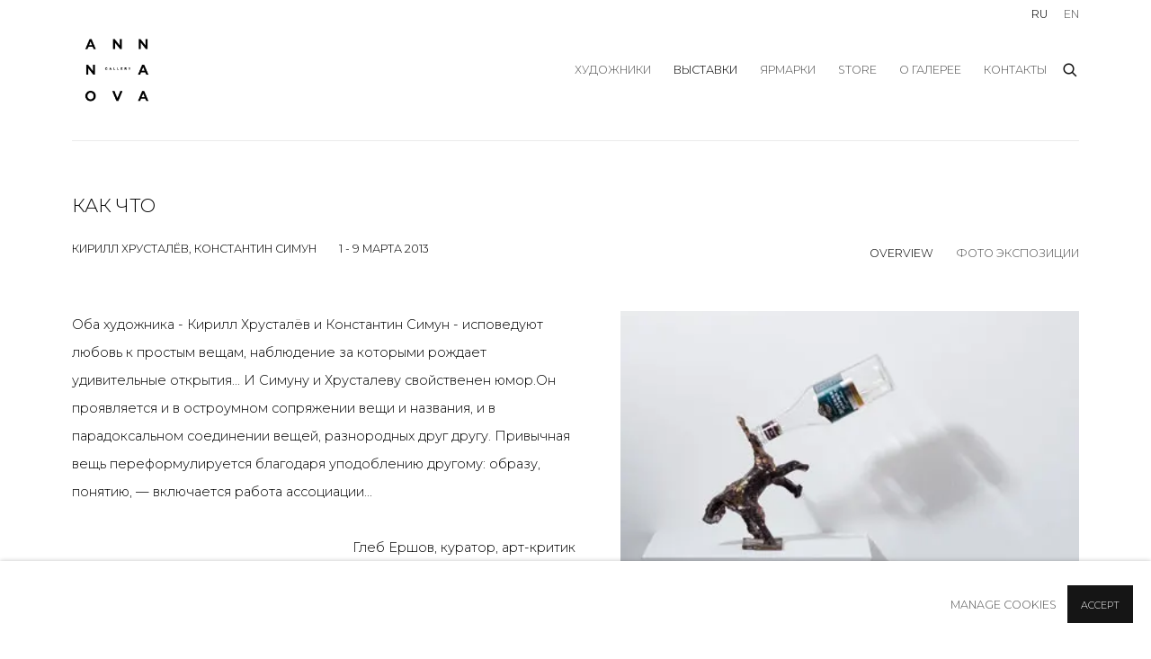

--- FILE ---
content_type: text/html; charset=utf-8
request_url: https://www.annanova-gallery.ru/exhibitions/62/overview/
body_size: 10899
content:



                        
    <!DOCTYPE html>
    <!-- Site by Artlogic - https://artlogic.net -->
    <html lang="ru">
        <head>
            <meta charset="utf-8">
            <title>Как что | 1 - 9 Марта 2013 - Overview | Anna Nova Gallery</title>
        <meta property="og:site_name" content="Anna Nova Gallery" />
        <meta property="og:title" content="Как что | 1 - 9 Марта 2013 - Overview" />
        <meta property="og:description" content="Оба художника - Кирилл Хрусталёв и Константин Симун - исповедуют любовь к простым вещам, наблюдение за которыми рождает удивительные открытия... И Симуну и Хрусталеву свойственен юмор.Он проявляется и в остроумном сопряжении вещи и названия, и в парадоксальном соединении вещей, разнородных друг другу. Привычная вещь переформулируется благодаря уподоблению другому: образу, понятию,..." />
        <meta property="og:image" content="https://artlogic-res.cloudinary.com/w_1200,h_630,c_fill,f_auto,fl_lossy,q_auto/ws-annanovagallery/usr/images/exhibitions/main_image_override/62/_mg_8407.jpg" />
        <meta property="og:image:width" content="1200" />
        <meta property="og:image:height" content="630" />
        <meta property="twitter:card" content="summary_large_image">
        <meta property="twitter:url" content="https://www.annanova-gallery.ru/exhibitions/62/overview/">
        <meta property="twitter:title" content="Как что | 1 - 9 Марта 2013 - Overview">
        <meta property="twitter:description" content="Оба художника - Кирилл Хрусталёв и Константин Симун - исповедуют любовь к простым вещам, наблюдение за которыми рождает удивительные открытия... И Симуну и Хрусталеву свойственен юмор.Он проявляется и в остроумном сопряжении вещи и названия, и в парадоксальном соединении вещей, разнородных друг другу. Привычная вещь переформулируется благодаря уподоблению другому: образу, понятию,...">
        <meta property="twitter:text:description" content="Оба художника - Кирилл Хрусталёв и Константин Симун - исповедуют любовь к простым вещам, наблюдение за которыми рождает удивительные открытия... И Симуну и Хрусталеву свойственен юмор.Он проявляется и в остроумном сопряжении вещи и названия, и в парадоксальном соединении вещей, разнородных друг другу. Привычная вещь переформулируется благодаря уподоблению другому: образу, понятию,...">
        <meta property="twitter:image" content="https://artlogic-res.cloudinary.com/w_1200,h_630,c_fill,f_auto,fl_lossy,q_auto/ws-annanovagallery/usr/images/exhibitions/main_image_override/62/_mg_8407.jpg">
        <link rel="canonical" href="https://www.annanova-gallery.ru/ru/exhibitions/62/overview/" />
        <meta name="google" content="notranslate" />
            <meta name="description" content="Оба художника - Кирилл Хрусталёв и Константин Симун - исповедуют любовь к простым вещам, наблюдение за которыми рождает удивительные открытия... И Симуну и Хрусталеву свойственен юмор.Он проявляется и в остроумном сопряжении вещи и названия, и в парадоксальном соединении вещей, разнородных друг другу. Привычная вещь переформулируется благодаря уподоблению другому: образу, понятию,..." />
            <meta name="publication_date" content="2018-04-27 13:50:01" />
            <meta name="generator" content="Artlogic CMS - https://artlogic.net" />
            
            <meta name="accessibility_version" content="1.1"/>
            
            
                <meta name="viewport" content="width=device-width, minimum-scale=0.5, initial-scale=1.0" />

            

<link rel="icon" href="/usr/images/preferences/1610640707.ico" type="image/x-icon" />
<link rel="shortcut icon" href="/usr/images/preferences/1610640707.ico" type="image/x-icon" />

<meta name="application-name" content="Anna Nova Gallery"/>
<meta name="msapplication-TileColor" content="#ffffff"/>
            
            <link rel="alternate" hreflang="ru" href="https://www.annanova-gallery.ru/exhibitions/62/overview/" />
<link rel="alternate" hreflang="en" href="https://www.annanova-gallery.ru/en/exhibitions/62/overview/" />
            
                <link rel="stylesheet" media="print" href="/lib/g/2.0/styles/print.css">
                <link rel="stylesheet" media="print" href="/styles/print.css">

            <script>
            (window.Promise && window.Array.prototype.find) || document.write('<script src="/lib/js/polyfill/polyfill_es6.min.js"><\/script>');
            </script>


            
		<link data-context="helper" rel="stylesheet" type="text/css" href="/lib/webfonts/font-awesome/font-awesome-4.6.3/css/font-awesome.min.css?c=27042050002205&g=a599d0f3a7ca955fc9bb870ebeb3a6e0"/>
		<link data-context="helper" rel="stylesheet" type="text/css" href="/lib/archimedes/styles/archimedes-frontend-core.css?c=27042050002205&g=a599d0f3a7ca955fc9bb870ebeb3a6e0"/>
		<link data-context="helper" rel="stylesheet" type="text/css" href="/lib/archimedes/styles/accessibility.css?c=27042050002205&g=a599d0f3a7ca955fc9bb870ebeb3a6e0"/>
		<link data-context="helper" rel="stylesheet" type="text/css" href="/lib/jquery/1.12.4/plugins/jquery.archimedes-frontend-core-plugins-0.1.css?c=27042050002205&g=a599d0f3a7ca955fc9bb870ebeb3a6e0"/>
		<link data-context="helper" rel="stylesheet" type="text/css" href="/lib/jquery/1.12.4/plugins/fancybox-2.1.3/jquery.fancybox.css?c=27042050002205&g=a599d0f3a7ca955fc9bb870ebeb3a6e0"/>
		<link data-context="helper" rel="stylesheet" type="text/css" href="/lib/jquery/1.12.4/plugins/fancybox-2.1.3/jquery.fancybox.artlogic.css?c=27042050002205&g=a599d0f3a7ca955fc9bb870ebeb3a6e0"/>
		<link data-context="helper" rel="stylesheet" type="text/css" href="/lib/jquery/1.12.4/plugins/slick-1.8.1/slick.css?c=27042050002205&g=a599d0f3a7ca955fc9bb870ebeb3a6e0"/>
		<link data-context="helper" rel="stylesheet" type="text/css" href="/lib/jquery/plugins/nouislider/11.1.0/nouislider.min.css?c=27042050002205&g=a599d0f3a7ca955fc9bb870ebeb3a6e0"/>
		<link data-context="helper" rel="stylesheet" type="text/css" href="/lib/jquery/plugins/roomview-photo/1.0/jquery.roomview-photo.1.0.css?c=27042050002205&g=a599d0f3a7ca955fc9bb870ebeb3a6e0"/>
		<link data-context="helper" rel="stylesheet" type="text/css" href="/lib/jquery/plugins/pageload/1.1/jquery.pageload.1.1.css?c=27042050002205&g=a599d0f3a7ca955fc9bb870ebeb3a6e0"/>
		<link data-context="helper" rel="stylesheet" type="text/css" href="/lib/jquery/plugins/augmented_reality/1.0/jquery.augmented_reality.1.0.css?c=27042050002205&g=a599d0f3a7ca955fc9bb870ebeb3a6e0"/>
		<link data-context="helper" rel="stylesheet" type="text/css" href="/core/dynamic_base.css?c=27042050002205&g=a599d0f3a7ca955fc9bb870ebeb3a6e0"/>
		<link data-context="helper" rel="stylesheet" type="text/css" href="/core/dynamic_main.css?c=27042050002205&g=a599d0f3a7ca955fc9bb870ebeb3a6e0"/>
		<link data-context="helper" rel="stylesheet" type="text/css" href="/core/user_custom.css?c=27042050002205&g=a599d0f3a7ca955fc9bb870ebeb3a6e0"/>
		<link data-context="helper" rel="stylesheet" type="text/css" href="/core/dynamic_responsive.css?c=27042050002205&g=a599d0f3a7ca955fc9bb870ebeb3a6e0"/>
		<link data-context="helper" rel="stylesheet" type="text/css" href="/lib/webfonts/artlogic-site-icons/artlogic-site-icons-1.0/artlogic-site-icons.css?c=27042050002205&g=a599d0f3a7ca955fc9bb870ebeb3a6e0"/>
		<link data-context="helper" rel="stylesheet" type="text/css" href="/lib/jquery/plugins/plyr/3.5.10/plyr.css?c=27042050002205&g=a599d0f3a7ca955fc9bb870ebeb3a6e0"/>
		<link data-context="helper" rel="stylesheet" type="text/css" href="/lib/styles/fouc_prevention.css?c=27042050002205&g=a599d0f3a7ca955fc9bb870ebeb3a6e0"/>
<!-- add crtical css to improve performance -->
		<script data-context="helper"  src="/lib/jquery/1.12.4/jquery-1.12.4.min.js?c=27042050002205&g=a599d0f3a7ca955fc9bb870ebeb3a6e0"></script>
		<script data-context="helper" defer src="/lib/g/2.0/scripts/webpack_import_helpers.js?c=27042050002205&g=a599d0f3a7ca955fc9bb870ebeb3a6e0"></script>
		<script data-context="helper" defer src="/lib/jquery/1.12.4/plugins/jquery.browser.min.js?c=27042050002205&g=a599d0f3a7ca955fc9bb870ebeb3a6e0"></script>
		<script data-context="helper" defer src="/lib/jquery/1.12.4/plugins/jquery.easing.min.js?c=27042050002205&g=a599d0f3a7ca955fc9bb870ebeb3a6e0"></script>
		<script data-context="helper" defer src="/lib/jquery/1.12.4/plugins/jquery.archimedes-frontend-core-plugins-0.1.js?c=27042050002205&g=a599d0f3a7ca955fc9bb870ebeb3a6e0"></script>
		<script data-context="helper" defer src="/lib/jquery/1.12.4/plugins/jquery.fitvids.js?c=27042050002205&g=a599d0f3a7ca955fc9bb870ebeb3a6e0"></script>
		<script data-context="helper" defer src="/core/dynamic.js?c=27042050002205&g=a599d0f3a7ca955fc9bb870ebeb3a6e0"></script>
		<script data-context="helper" defer src="/lib/archimedes/scripts/archimedes-frontend-core.js?c=27042050002205&g=a599d0f3a7ca955fc9bb870ebeb3a6e0"></script>
		<script data-context="helper" defer src="/lib/archimedes/scripts/archimedes-frontend-modules.js?c=27042050002205&g=a599d0f3a7ca955fc9bb870ebeb3a6e0"></script>
		<script data-context="helper" type="module"  traceurOptions="--async-functions" src="/lib/g/2.0/scripts/galleries_js_loader__mjs.js?c=27042050002205&g=a599d0f3a7ca955fc9bb870ebeb3a6e0"></script>
		<script data-context="helper" defer src="/lib/g/2.0/scripts/feature_panels.js?c=27042050002205&g=a599d0f3a7ca955fc9bb870ebeb3a6e0"></script>
		<script data-context="helper" defer src="/lib/g/themes/aperture/2.0/scripts/script.js?c=27042050002205&g=a599d0f3a7ca955fc9bb870ebeb3a6e0"></script>
		<script data-context="helper" defer src="/lib/archimedes/scripts/json2.js?c=27042050002205&g=a599d0f3a7ca955fc9bb870ebeb3a6e0"></script>
		<script data-context="helper" defer src="/lib/archimedes/scripts/shop.js?c=27042050002205&g=a599d0f3a7ca955fc9bb870ebeb3a6e0"></script>
		<script data-context="helper" defer src="/lib/archimedes/scripts/recaptcha.js?c=27042050002205&g=a599d0f3a7ca955fc9bb870ebeb3a6e0"></script>
            
            

            
                


    <script>
        function get_cookie_preference(category) {
            result = false;
            try {
                var cookie_preferences = localStorage.getItem('cookie_preferences') || "";
                if (cookie_preferences) {
                    cookie_preferences = JSON.parse(cookie_preferences);
                    if (cookie_preferences.date) {
                        var expires_on = new Date(cookie_preferences.date);
                        expires_on.setDate(expires_on.getDate() + 365);
                        console.log('cookie preferences expire on', expires_on.toISOString());
                        var valid = expires_on > new Date();
                        if (valid && cookie_preferences.hasOwnProperty(category) && cookie_preferences[category]) {
                            result = true;
                        }
                    }
                }
            }
            catch(e) {
                console.warn('get_cookie_preference() failed');
                return result;
            }
            return result;
        }

        window.google_analytics_init = function(page){
            var collectConsent = true;
            var useConsentMode = false;
            var analyticsProperties = ['G-6B9EYPK97Y', 'G-89QCFCNLFL'];
            var analyticsCookieType = 'statistics';
            var disableGa = false;
            var sendToArtlogic = true;
            var artlogicProperties = {
                'UA': 'UA-157296318-1',
                'GA': 'G-GLQ6WNJKR5',
            };

            analyticsProperties = analyticsProperties.concat(Object.values(artlogicProperties));

            var uaAnalyticsProperties = analyticsProperties.filter((p) => p.startsWith('UA-'));
            var ga4AnalyticsProperties = analyticsProperties.filter((p) => p.startsWith('G-')).concat(analyticsProperties.filter((p) => p.startsWith('AW-')));

            if (collectConsent) {
                disableGa = !get_cookie_preference(analyticsCookieType);

                for (var i=0; i < analyticsProperties.length; i++){
                    var key = 'ga-disable-' + analyticsProperties[i];

                    window[key] = disableGa;
                }

                if (disableGa) {
                    if (document.cookie.length) {
                        var cookieList = document.cookie.split(/; */);

                        for (var i=0; i < cookieList.length; i++) {
                            var splitCookie = cookieList[i].split('='); //this.split('=');

                            if (splitCookie[0].indexOf('_ga') == 0 || splitCookie[0].indexOf('_gid') == 0 || splitCookie[0].indexOf('__utm') == 0) {
                                //h.deleteCookie(splitCookie[0]);
                                var domain = location.hostname;
                                var cookie_name = splitCookie[0];
                                document.cookie =
                                    cookie_name + "=" + ";path=/;domain="+domain+";expires=Thu, 01 Jan 1970 00:00:01 GMT";
                                // now delete the version without a subdomain
                                domain = domain.split('.');
                                domain.shift();
                                domain = domain.join('.');
                                document.cookie =
                                    cookie_name + "=" + ";path=/;domain="+domain+";expires=Thu, 01 Jan 1970 00:00:01 GMT";
                            }
                        }
                    }
                }
            }

            if (uaAnalyticsProperties.length) {
                (function(i,s,o,g,r,a,m){i['GoogleAnalyticsObject']=r;i[r]=i[r]||function(){
                (i[r].q=i[r].q||[]).push(arguments)},i[r].l=1*new Date();a=s.createElement(o),
                m=s.getElementsByTagName(o)[0];a.async=1;a.src=g;m.parentNode.insertBefore(a,m)
                })(window,document,'script','//www.google-analytics.com/analytics.js','ga');


                if (!disableGa) {
                    var anonymizeIps = false;

                    for (var i=0; i < uaAnalyticsProperties.length; i++) {
                        var propertyKey = '';

                        if (i > 0) {
                            propertyKey = 'tracker' + String(i + 1);
                        }

                        var createArgs = [
                            'create',
                            uaAnalyticsProperties[i],
                            'auto',
                        ];

                        if (propertyKey) {
                            createArgs.push({'name': propertyKey});
                        }

                        ga.apply(null, createArgs);

                        if (anonymizeIps) {
                            ga('set', 'anonymizeIp', true);
                        }

                        var pageViewArgs = [
                            propertyKey ? propertyKey + '.send' : 'send',
                            'pageview'
                        ]

                        if (page) {
                            pageViewArgs.push(page)
                        }

                        ga.apply(null, pageViewArgs);
                    }

                    if (sendToArtlogic) {
                        ga('create', 'UA-157296318-1', 'auto', {'name': 'artlogic_tracker'});

                        if (anonymizeIps) {
                            ga('set', 'anonymizeIp', true);
                        }

                        var pageViewArgs = [
                            'artlogic_tracker.send',
                            'pageview'
                        ]

                        if (page) {
                            pageViewArgs.push(page)
                        }

                        ga.apply(null, pageViewArgs);
                    }
                }
            }

            if (ga4AnalyticsProperties.length) {
                if (!disableGa || useConsentMode) {
                    (function(d, script) {
                        script = d.createElement('script');
                        script.type = 'text/javascript';
                        script.async = true;
                        script.src = 'https://www.googletagmanager.com/gtag/js?id=' + ga4AnalyticsProperties[0];
                        d.getElementsByTagName('head')[0].appendChild(script);
                    }(document));

                    window.dataLayer = window.dataLayer || [];
                    window.gtag = function (){dataLayer.push(arguments);}
                    window.gtag('js', new Date());

                    if (useConsentMode) {
                        gtag('consent', 'default', {
                            'ad_storage': 'denied',
                            'analytics_storage': 'denied',
                            'functionality_storage': 'denied',
                            'personalization_storage': 'denied',
                            'security': 'denied',
                        });

                        if (disableGa) {
                            // If this has previously been granted, it will need set back to denied (ie on cookie change)
                            gtag('consent', 'update', {
                                'analytics_storage': 'denied',
                            });
                        } else {
                            gtag('consent', 'update', {
                                'analytics_storage': 'granted',
                            });
                        }
                    }

                    for (var i=0; i < ga4AnalyticsProperties.length; i++) {
                        window.gtag('config', ga4AnalyticsProperties[i]);
                    }

                }
            }
        }

        var waitForPageLoad = true;

        if (waitForPageLoad) {
            window.addEventListener('load', function() {
                window.google_analytics_init();
                window.archimedes.archimedes_core.analytics.init();
            });
        } else {
            window.google_analytics_init();
        }
    </script>

                

    <script>
      window.google_tag_manager_setup = () => {
        (function(w,d,s,l,i){w[l]=w[l]||[];w[l].push({'gtm.start':
        new Date().getTime(),event:'gtm.js'});var f=d.getElementsByTagName(s)[0],
        j=d.createElement(s),dl=l!='dataLayer'?'&l='+l:'';j.async=true;j.src=
        'https://www.googletagmanager.com/gtm.js?id='+i+dl;f.parentNode.insertBefore(j,f);
        })(window,document,'script','dataLayer','GTM-MDL94JN4');

        window.dataLayer = window.dataLayer || [];
        function gtag(){dataLayer.push(arguments);}
        gtag('js', new Date());

        default_consent = {
          'ad_storage': 'denied',
          'ad_user_data': 'denied',
          'ad_personalization': 'denied',
          'analytics_storage': 'denied',
          'wait_for_update': 1000,
          'essential': 'denied'
        }

        var cookie_types = ['functionality', 'statistics', 'marketing'];
        cookie_types.forEach((cookie_type) => {
          default_consent[cookie_type] = 'denied'
        })

        gtag('consent', 'default', default_consent);

        window.google_tag_manager_init();
      }

      window.google_tag_manager_init = function(){

        window.dataLayer = window.dataLayer || [];
        function gtag(){dataLayer.push(arguments);}

        var cookie_preferences = localStorage.getItem('cookie_preferences') || "";
        if (cookie_preferences) {
          var update_consent = {}
          cookie_preferences = JSON.parse(cookie_preferences)
          for (const [key, value] of Object.entries(cookie_preferences)) {
            if (key == 'date') continue;
            if (value == true) update_consent[key] = 'granted'
            if (key == 'marketing' && value == true) {
              update_consent['ad_storage'] = 'granted'
              update_consent['ad_user_data'] = 'granted'
              update_consent['ad_personalization'] = 'granted'
              update_consent['analytics_storage'] = 'granted'
            }
          }

          gtag('consent', 'update', update_consent)
        }
      }

            window.addEventListener('load', function() {
                window.google_tag_manager_setup();
            });
    
    </script>

                


    <script>
        <script>(function(w,d,s,l,i){w[l]=w[l]||[];w[l].push({'gtm.start': new Date().getTime(),event:'gtm.js'});var f=d.getElementsByTagName(s)[0],j=d.createElement(s),dl=l!='dataLayer'?'&l='+l:'';j.async=true;j.src= 'https://www.googletagmanager.com/gtm.js?id='+i+dl;f.parentNode.insertBefore(j,f);})(window,document,'script','dataLayer','GTM-MDL94JN4');</script>
    </script>

            
                <!-- Google tag (gtag.js) -->
<script async src="https://www.googletagmanager.com/gtag/js?id=G-6B9EYPK97Y"></script>
<script>
  window.dataLayer = window.dataLayer || [];
  function gtag(){dataLayer.push(arguments);}
  gtag('js', new Date());

  gtag('config', 'G-6B9EYPK97Y');
</script>

            
            
            <noscript> 
                <style>
                    body {
                        opacity: 1 !important;
                    }
                </style>
            </noscript>
        </head>
        
        
        
        <body class="section-exhibitions page-exhibitions site-responsive responsive-top-size-1023 responsive-nav-slide-nav responsive-nav-side-position-fullscreen responsive-layout-forced-lists responsive-layout-forced-image-lists responsive-layout-forced-tile-lists language-ru analytics-track-all-links site-lib-version-2-0 scroll_sub_nav_enabled responsive_src_image_sizing hero_heading_title_position_overlay artworks_detail_ar_enabled page-param-overview page-param-62 page-param-id-62 page-param-type-section page-param-type-exhibition_id  layout-fixed-header site-type-template pageload-ajax-navigation-active layout-animation-enabled layout-lazyload-enabled prevent_user_image_save" data-viewport-width="1024" data-site-name="annanovagallery" data-connected-db-name="annanovagallery" data-pathname="/exhibitions/62/overview/"
    style="opacity: 0;"

>
            <script>document.getElementsByTagName('body')[0].className+=' browser-js-enabled';</script>
            

                

	    <noscript><iframe src="https://www.googletagmanager.com/ns.html?id=GTM-MDL94JN4" height="0" width="0" style="display:none;visibility:hidden"></iframe></noscript>


            
            






        <div id="responsive_slide_nav_content_wrapper">

    <div id="container">

        
    


    <div class="header-fixed-wrapper header-fixed-wrapper-no-follow">
    <header id="header" class="clearwithin header_fixed header_fixed_no_follow header_transparent   header_layout_left">
        <div class="inner clearwithin">

            


<div id="logo" class=" user-custom-logo-image auto_brightness_disabled"><a href="/">Anna Nova Gallery</a><span class="logo-variant-light"></span><span class="logo-variant-dark"></span></div>


            
                <div id="skiplink-container">
                    <div>
                        <a href="#main_content" class="skiplink">Skip to main content</a>
                    </div>
                </div>
            
        
            <div class="header-ui-wrapper">

                    <div id="responsive_slide_nav_wrapper" class="mobile_menu_align_center" data-nav-items-animation-delay>
                        <div id="responsive_slide_nav_wrapper_inner" data-responsive-top-size=1023>
                        
                            <nav id="top_nav" aria-label="Main site" class="navigation noprint clearwithin">
                                
<div id="top_nav_reveal" class="hidden"><ul><li><a href="#" role="button" aria-label="Close">Menu</a></li></ul></div>

        <ul class="topnav">
		<li class="topnav-filepath-artists topnav-label- topnav-id-11"><a href="/artists/" aria-label="Link to Anna Nova Gallery художники page">художники</a></li>
		<li class="topnav-filepath-exhibitions topnav-label- topnav-id-13 active"><a href="/exhibitions/" aria-label="Link to Anna Nova Gallery выставки page (current nav item)">выставки</a></li>
		<li class="topnav-filepath-art-fairs topnav-label- topnav-id-27"><a href="/art-fairs/" aria-label="Link to Anna Nova Gallery ярмарки page">ярмарки</a></li>
		<li class="topnav-filepath-store topnav-label-store topnav-id-17"><a href="/store/" aria-label="Link to Anna Nova Gallery store page">store</a></li>
		<li class="topnav-filepath-contact topnav-label- topnav-id-20"><a href="/about/" data-original-url="/contact/" aria-label="Link to Anna Nova Gallery О галерее page">О галерее</a></li>
		<li class="topnav-filepath-contacts topnav-label- topnav-id-37 last"><a href="/contacts/" aria-label="Link to Anna Nova Gallery Контакты page">Контакты</a></li>
	</ul>


                                
                                

    <div id="topnav_translations" class="navigation noprint clearwithin">
        <ul>
            
            <li  class="lang_nav_ru active"  data-language="ru"><a aria-label="Translate site to RU (Russian)" href="/exhibitions/62/overview/" class="no_proxy_dir_rewrite">RU</a></li>
                
                <li  class="lang_nav_en "   data-language="ru"><a aria-label="Translate site to EN (English)" href="/en/exhibitions/62/overview/" class="no_proxy_dir_rewrite">EN</a></li>
        </ul>
    </div>


                                
                                    <div id="topnav_search" class="header_quick_search noprint">
                                        <form method="get" action="/search/" id="topnav_search_form">
                                            <input id="topnav_search_field" type="text" class="header_quicksearch_field inputField" aria-label="Search" data-default-value="Поиск" value="" name="search" />
                                                <a href="javascript:void(0)" id="topnav_search_btn" class="header_quicksearch_btn link" aria-label="Submit search" role="button"><i class="quicksearch-icon"></i></a>
                                            <input type="submit" class="nojsSubmit" aria-label="Submit search" value="Go" style="display: none;" />
                                        </form>
                                    </div>
                            </nav>
                        
                        </div>
                    </div>
                

                <div class="header-icons-wrapper ">
                    
                    
                        <div id="header_quick_search" class="header_quick_search noprint header_quick_search_reveal">
                            <form method="get" action="/search/" id="header_quicksearch_form">
                                <input id="header_quicksearch_field" type="text" class="header_quicksearch_field inputField" aria-label="Submit" data-default-value="Поиск" value="" name="search" placeholder="Поиск" />
                                <a href="javascript:void(0)" id="header_quicksearch_btn" class="header_quicksearch_btn link" aria-label="Submit search"><i class="quicksearch-icon"></i></a>
                                <input type="submit" class="nojsSubmit" value="Go" aria-label="Submit search" style="display: none;" />
                            </form>
                        </div>


                    
     
                        <div id="slide_nav_reveal" tabindex="0" role="button">Menu</div>
                </div>
                
                

                

    <div id="translations_nav" class="navigation noprint clearwithin">
        <ul>
            
            <li  class="lang_nav_ru active"  data-language="ru"><a aria-label="Translate site to RU (Russian)" href="/exhibitions/62/overview/" class="no_proxy_dir_rewrite">RU</a></li>
                
                <li  class="lang_nav_en "   data-language="ru"><a aria-label="Translate site to EN (English)" href="/en/exhibitions/62/overview/" class="no_proxy_dir_rewrite">EN</a></li>
        </ul>
    </div>


                

                
            </div>
        </div>
        



    </header>
    </div>



        
            





        <div id="main_content" role="main" class="clearwithin">
            <!--contentstart-->
            










    <div class="exhibition">
        






<div class="subsection-exhibition-detail-page subsection-wrapper-overview record-content-group-images-override record-content-content record-content-selected-artists record-content-has-section-overview record-content-has-section-installation_shots record-content-has-section-add_to_calendar  " 
     data-search-record-type="exhibitions" data-search-record-id="62">


    


        <div class="exhibition-header heading_wrapper clearwithin ">
            
        <a href="/exhibitions/62/overview/" >
                <h1 class="has_subtitle"><span class="h1_heading">Как что</span><span class="separator">: </span> <span class="h1_subtitle">Кирилл Хрусталёв, Константин Симун </span></h1>
            </a>

            
            
                <div id="exhibition-status-past" class="hidden">
                    Прошедшие выставки exhibition
                </div>

                <div class="subtitle has_subnav">

                    <span class="subtitle_date">1 - 9 Марта 2013</span>


                </div>

                




        <div id="sub_nav" class="navigation  noprint clearafter clearwithin" role="navigation" aria-label="Exhibition subnavigation">
            <ul>
                
                    

                        
                        <li id="sub-item-overview" class="active first">
                                    
                                    <a href="/exhibitions/62/overview/" data-subsection-type="overview" aria-label="Overview (current nav item)">
                                        Overview
                                    </a>
                        </li>
                    
                    

                        
                        <li id="sub-item-installation-views" class="">
                                    
                                    <a href="/exhibitions/62/installation_shots/" data-subsection-type="installation_shots" >
                                        Фото экспозиции
                                    </a>
                        </li>
                    
                    

                    
            </ul>
        </div>

                






        </div>


    


    <div id="content" class="content_alt clearwithin">



                    


<div class="subsection-overview ">
    

    <div   class="sidebar clearwithin">
        




            
            <div class="image restricted-image-container lazyload_disable_min_height image-is-cropped " data-width="400" data-height="600">
                    <span class="object-fit-container"><img src="[data-uri]" class="object-fit-cover"  data-responsive-src="{'750': 'https://artlogic-res.cloudinary.com/w_750,c_limit,f_auto,fl_lossy,q_auto/ws-annanovagallery/usr/images/exhibitions/group_images_override/62/_mg_8407.jpg', '850': 'https://artlogic-res.cloudinary.com/w_850,c_limit,f_auto,fl_lossy,q_auto/ws-annanovagallery/usr/images/exhibitions/group_images_override/62/_mg_8407.jpg', '2400': 'https://artlogic-res.cloudinary.com/w_2400,c_limit,f_auto,fl_lossy,q_auto/ws-annanovagallery/usr/images/exhibitions/group_images_override/62/_mg_8407.jpg', '1600': 'https://artlogic-res.cloudinary.com/w_1600,c_limit,f_auto,fl_lossy,q_auto/ws-annanovagallery/usr/images/exhibitions/group_images_override/62/_mg_8407.jpg', '1200': 'https://artlogic-res.cloudinary.com/w_1200,c_limit,f_auto,fl_lossy,q_auto/ws-annanovagallery/usr/images/exhibitions/group_images_override/62/_mg_8407.jpg', '345': 'https://artlogic-res.cloudinary.com/w_345,c_limit,f_auto,fl_lossy,q_auto/ws-annanovagallery/usr/images/exhibitions/group_images_override/62/_mg_8407.jpg', '470': 'https://artlogic-res.cloudinary.com/w_470,c_limit,f_auto,fl_lossy,q_auto/ws-annanovagallery/usr/images/exhibitions/group_images_override/62/_mg_8407.jpg', '3000': 'https://artlogic-res.cloudinary.com/w_3000,c_limit,f_auto,fl_lossy,q_auto/ws-annanovagallery/usr/images/exhibitions/group_images_override/62/_mg_8407.jpg', '650': 'https://artlogic-res.cloudinary.com/w_650,c_limit,f_auto,fl_lossy,q_auto/ws-annanovagallery/usr/images/exhibitions/group_images_override/62/_mg_8407.jpg', '2600': 'https://artlogic-res.cloudinary.com/w_2600,c_limit,f_auto,fl_lossy,q_auto/ws-annanovagallery/usr/images/exhibitions/group_images_override/62/_mg_8407.jpg', '2800': 'https://artlogic-res.cloudinary.com/w_2800,c_limit,f_auto,fl_lossy,q_auto/ws-annanovagallery/usr/images/exhibitions/group_images_override/62/_mg_8407.jpg', '1400': 'https://artlogic-res.cloudinary.com/w_1400,c_limit,f_auto,fl_lossy,q_auto/ws-annanovagallery/usr/images/exhibitions/group_images_override/62/_mg_8407.jpg', '1000': 'https://artlogic-res.cloudinary.com/w_1000,c_limit,f_auto,fl_lossy,q_auto/ws-annanovagallery/usr/images/exhibitions/group_images_override/62/_mg_8407.jpg'}"  data-src="https://artlogic-res.cloudinary.com/w_800,h_800,c_limit,f_auto,fl_lossy,q_auto/ws-annanovagallery/usr/images/exhibitions/group_images_override/62/_mg_8407.jpg" alt="Как что, Кирилл Хрусталёв, Константин Симун"  /></span>
            </div>
            <div class="divider"></div>



    </div><!-- end of #sidebar -->


    <div  class="prose content_module clearwithin">

            <div class="description">
                <p>Оба художника - Кирилл Хрусталёв и Константин Симун - исповедуют любовь к простым вещам, наблюдение за которыми рождает удивительные открытия... И Симуну и Хрусталеву свойственен юмор.Он проявляется и в остроумном сопряжении вещи и названия, и в парадоксальном соединении вещей, разнородных друг другу. Привычная вещь переформулируется благодаря уподоблению другому: образу, понятию, &mdash; включается работа ассоциации...</p>
<p>&nbsp;</p>
<p style="text-align: right;">Глеб Ершов, куратор, арт-критик</p>
<p style="text-align: right;">&nbsp;</p>
<p style="text-align: left;">Константин Симун&nbsp;(р.1934г)- скульптор-монументалист, художник, член Союза художников СССР.&nbsp;В 1966 году известен благодаря созданию блокадного мемориала &laquo;Разорванное кольцо&raquo;, установленного на берегу&nbsp;Ладожского озера. С 1988 года скульптор живет в&nbsp;США.</p>
<p style="text-align: left;">&nbsp;</p>
<p style="text-align: left;">Кирилл Хрусталев<strong>&nbsp;</strong>(р.1971) - петербургский художник, философ и искусствовед, автор концептуальных объектов из самых простых бытовых вещей.</p>
<p style="text-align: left;">&nbsp;</p>
<p style="text-align: left;">Долгое время делал объекты исключительно для себя, по выражению самого художника - все образы рождались &laquo;сами собой&raquo;. Петербургская публика впервые познакомилась с творчеством художника весной 2012 г. &nbsp;в галерее Navicula Artis.</p>
            </div>






        
        



            <div class="related_artists_container">
                    


            </div>
            <div id="popup_links">
                        



    <script>
        var addthis_config = {
            data_track_addressbar: false,
            services_exclude: 'print, gmail, stumbleupon, more, google',
            ui_click: true, data_ga_tracker: 'G-6B9EYPK97Y',
            data_ga_property: 'G-6B9EYPK97Y',
            data_ga_social: true,
            ui_use_css: true,
            data_use_cookies_ondomain: false,
            data_use_cookies: false
        };

    </script>
    <div class="social_sharing_wrap not-prose clearwithin">


        

        

        <div class="link share_link popup_vertical_link  retain_dropdown_dom_position" data-link-type="share_link">
            <a href="#" role="button" aria-haspopup="true" aria-expanded="false">Поделиться</a>

                
                <div id="social_sharing" class="social_sharing popup_links_parent">
                <div id="relative_social_sharing" class="relative_social_sharing">
                <div id="social_sharing_links" class="social_sharing_links popup_vertical dropdown_closed addthis_toolbox popup_links">
                        <ul>
                        
                            
                                <li class="social_links_item">
                                    <a href="https://www.facebook.com/sharer.php?u=http://www.annanova-gallery.ru/exhibitions/62/overview/" target="_blank" class="addthis_button_facebook">
                                        <span class="add_this_social_media_icon facebook"></span>Facebook
                                    </a>
                                </li>
                            
                                <li class="social_links_item">
                                    <a href="https://x.com/share?url=http://www.annanova-gallery.ru/exhibitions/62/overview/" target="_blank" class="addthis_button_x">
                                        <span class="add_this_social_media_icon x"></span>X
                                    </a>
                                </li>
                            
                                <li class="social_links_item">
                                    <a href="https://www.pinterest.com/pin/create/button/?url=https%3A//www.annanova-gallery.ru/exhibitions/62/overview/&media=https%3A//artlogic-res.cloudinary.com/f_auto%2Cfl_lossy%2Cq_auto/ws-annanovagallery/usr/images/exhibitions/main_image_override/62/_mg_8407.jpg&description=%D0%9A%D0%B0%D0%BA%20%D1%87%D1%82%D0%BE%20%7C%201%20-%209%20%D0%9C%D0%B0%D1%80%D1%82%D0%B0%202013%20-%20Overview" target="_blank" class="addthis_button_pinterest_share">
                                        <span class="add_this_social_media_icon pinterest"></span>Pinterest
                                    </a>
                                </li>
                            
                                <li class="social_links_item">
                                    <a href="https://www.tumblr.com/share/link?url=http://www.annanova-gallery.ru/exhibitions/62/overview/" target="_blank" class="addthis_button_tumblr">
                                        <span class="add_this_social_media_icon tumblr"></span>Tumblr
                                    </a>
                                </li>
                            
                                <li class="social_links_item">
                                    <a href="mailto:?subject=%D0%9A%D0%B0%D0%BA%20%D1%87%D1%82%D0%BE%20%7C%201%20-%209%20%D0%9C%D0%B0%D1%80%D1%82%D0%B0%202013%20-%20Overview&body= http://www.annanova-gallery.ru/exhibitions/62/overview/" target="_blank" class="addthis_button_email">
                                        <span class="add_this_social_media_icon email"></span>Email
                                    </a>
                                </li>
                        </ul>
                </div>
                </div>
                </div>
                
        

        </div>



    </div>

                
            </div>
    </div>
</div>




        


        
            <div class="back_to_link">
                <div class="divider inner"></div>
                <div class="link"><a href="/exhibitions/">Назад к выставкам</a></div>
            </div>

        


    </div>

    


</div>


    </div>


            <!--contentend-->
        </div>

        


            
                

























<div id="footer" role="contentinfo" class=" advanced_footer">
    <div class="inner">
            
        <div id="mailinglist_form">
            <div class="mailinglist_form_wrapper">
                <h2>Join our mailing list</h2>
                
    
    
    

<div id="artlogic_mailinglist_signup_form_wrapper">
    <div class="form">

        <form id="artlogic_mailinglist_signup_form" class="mailing_list_form clearwithin  " method="post" onsubmit="return false;" data-field-error="Please fill in all required fields." data-field-thanks-heading="Thank you" data-field-error-heading="Извините" data-field-thanks-content="You have been added to our mailing list" data-field-exists-heading="Thank you" data-field-exists-content="You are already on our mailing list">
        
            <div class="error" tabindex="-1"></div>

                
                <div id="firstname_row" class="form_row">
                                <label for="ml_firstname">First name *</label>
                                <input name="firstname" class="inputField" id="ml_firstname" type="text" required autocomplete="given-name" value="" />
                </div>
                
                <div id="lastname_row" class="form_row">
                                <label for="ml_lastname">Last name *</label>
                                <input name="lastname" class="inputField" id="ml_lastname" type="text" required autocomplete="family-name" value="" />
                </div>
                
                <div id="email_row" class="form_row">
                                <label for="ml_email">Email *</label>
                                <input name="email" class="inputField" id="ml_email" type="email" required autocomplete="email" value="" />
                </div>

                <input type="hidden" name="interests" value="">
                <input type="hidden" name="phone" value="">
                <input type="hidden" name="organisation" value="">
                <input type="hidden" name="categories" value="">
                <input type="hidden" name="position" value="">


            <input type="hidden" name="tmp_send" value="1" />
            <input type="hidden" name="lang" value="" />
            <input type="hidden" name="originating_page" value="/exhibitions/62/overview/" />
            <input type="hidden" name="encoded_data" value="eyJub3RfaGlkZGVuIjogZmFsc2V9" />


            <div id="email_warning">
                <div id="email_warning_inner"></div>
            </div>
            

            <div id="mailing_submit_button" class="rowElem">
                <div class="button"><a class="submit_button" role="button" href="#">Signup</a></div>
            </div>
        </form>

            



<div id="privacy_policy_form_msg" class="privacy_policy_form_msg prose">
    <div class="asterisk">
        <p>
            * denotes required fields
        </p>
    </div>
        <p><br data-mce-bogus="1"></p>
</div>
    </div>
</div>



            </div>
        </div>

                <div class="advanced_footer_item clearwithin">
                    
        <div id="contact_info">
                <p>КОНТАКТЫ</p>
<p>ул. Жуковского д. 28, Санкт-Петербург, Россия, 191014</p>
<p>+7 (812) 275-97-62</p>
<p>Режим работы: </p>
<p>Вт - вс: 12:00 - 20:00</p>
<p><a href="mailto:info@annanova-gallery.ru">info@annanova-gallery.ru</a></p>
<p><a href="https://t.me/anna_nova_gallery">Telegram</a></p>
<p><a href="https://t.me/anna_nova_gallery"></a><a href="https://vk.com/annanovagallery">VK</a></p>
        </div>

                </div>
            
            <div class="advanced_footer_item advanced_footer_item_1">
                <p> </p>
<p><span style="font-size: 1.45rem;"> </span></p>
            </div>

            
    
        <div id="social_links" class="clearwithin">
            <div id="youtube" class="social_links_item"><a href="https://www.youtube.com/c/AnnaNovaArtGallery/" class=""><span class="social_media_icon youtube"></span>Youtube<span class="screen-reader-only">, opens in a new tab.</span></a></div><div id="mailinglist" class="social_links_item"><a href="/mailing-list/" class=""><span class="social_media_icon mailinglist"></span>Подписаться на наши новости</a></div><div id="email" class="social_links_item"><a href="/contact/form/" class="link-no-ajax"><span class="social_media_icon email"></span>Отправить email</a></div>
        </div>

            <div class="clear"></div>
            
    <div class="copyright">
            
    <div class="small-links-container">
            <div class="privacy-policy"><a href="/accessibility-policy/">Политика обеспечения доступа</a></div>
            <div class="cookie_notification_preferences"><a href="javascript:void(0)" role="button" class="link-no-ajax">Manage cookies</a></div>



    </div>

        <div id="copyright" class="noprint">
            <div class="copyright-text">
                    Copyright © 2026 Anna Nova Gallery
            </div>
                
        
        <div id="artlogic" class="noprint"><a href="https://artlogic.net/" target="_blank" rel="noopener noreferrer">
                Site by Artlogic
        </a></div>

        </div>
        
    </div>

        <div class="clear"></div>
    </div>
</div>
        <div class="clear"></div>

            <div id="cookie_notification" role="region" aria-label="Cookie banner" data-mode="consent" data-cookie-notification-settings="">
    <div class="inner">
        <div id="cookie_notification_message" class="prose">
                <p><br data-mce-bogus="1"></p>
        </div>
        <div id="cookie_notification_preferences" class="link"><a href="javascript:;" role="button">Manage cookies</a></div>
        <div id="cookie_notification_accept" class="button"><a href="javascript:;" role="button">Accept</a></div>

    </div>
</div>
    <div id="manage_cookie_preferences_popup_container">
        <div id="manage_cookie_preferences_popup_overlay"></div>
        <div id="manage_cookie_preferences_popup_inner">
            <div id="manage_cookie_preferences_popup_box" role="dialog" aria-modal="true" aria-label="Cookie preferences">
                <div id="manage_cookie_preferences_close_popup_link" class="close">
                    <a href="javascript:;" role="button" aria-label="close">
                        <svg width="20px" height="20px" viewBox="0 0 488 488" version="1.1" xmlns="http://www.w3.org/2000/svg" xmlns:xlink="http://www.w3.org/1999/xlink" aria-hidden="true">
                            <g id="Page-1" stroke="none" stroke-width="1" fill="none" fill-rule="evenodd">
                                <g id="close" fill="#5D5D5D" fill-rule="nonzero">
                                    <polygon id="Path" points="488 468 468 488 244 264 20 488 0 468 224 244 0 20 20 0 244 224 468 0 488 20 264 244"></polygon>
                                </g>
                            </g>
                        </svg>
                    </a>
                </div>
                <h2>Cookie preferences</h2>
                    <p>Check the boxes for the cookie categories you allow our site to use</p>
                
                <div id="manage_cookie_preferences_form_wrapper">
                    <div class="form form_style_simplified">

                        <form id="cookie_preferences_form">
                            <fieldset>
                                <legend class="visually-hidden">Cookie options</legend>
                                <div>
                                    <label><input type="checkbox" name="essential" disabled checked value="1"> Strictly necessary</label>
                                    <div class="note">Required for the website to function and cannot be disabled.</div>
                                </div>
                                <div>
                                    <label><input type="checkbox" name="functionality"  value="1"> Preferences and functionality</label>
                                    <div class="note">Improve your experience on the website by storing choices you make about how it should function.</div>
                                </div>
                                <div>
                                    <label><input type="checkbox" name="statistics"  value="1"> Statistics</label>
                                    <div class="note">Allow us to collect anonymous usage data in order to improve the experience on our website.</div>
                                </div>
                                <div>
                                    <label><input type="checkbox" name="marketing"  value="1"> Marketing</label>
                                    <div class="note">Allow us to identify our visitors so that we can offer personalised, targeted marketing.</div>
                                </div>
                            </fieldset>
                            
                            <div class="button">
                                <a href="javascript:;" id="cookie_preferences_form_submit" role="button">Save preferences</a>
                            </div>
                        </form>

                    </div>
                </div>
            </div>
        </div>
    </div>

        






    </div>

        </div>




            
            
                





                <script type="text/javascript" >
   (function(m,e,t,r,i,k,a){m[i]=m[i]||function(){(m[i].a=m[i].a||[]).push(arguments)};
   m[i].l=1*new Date();k=e.createElement(t),a=e.getElementsByTagName(t)[0],k.async=1,k.src=r,a.parentNode.insertBefore(k,a)})
   (window, document, "script", "https://mc.yandex.ru/metrika/tag.js", "ym");

   ym(23083372, "init", {
        clickmap:true,
        trackLinks:true,
        accurateTrackBounce:true
   });
</script>
            
            
        <!-- sentry-verification-string -->
    <!--  -->
</body>
    </html>


